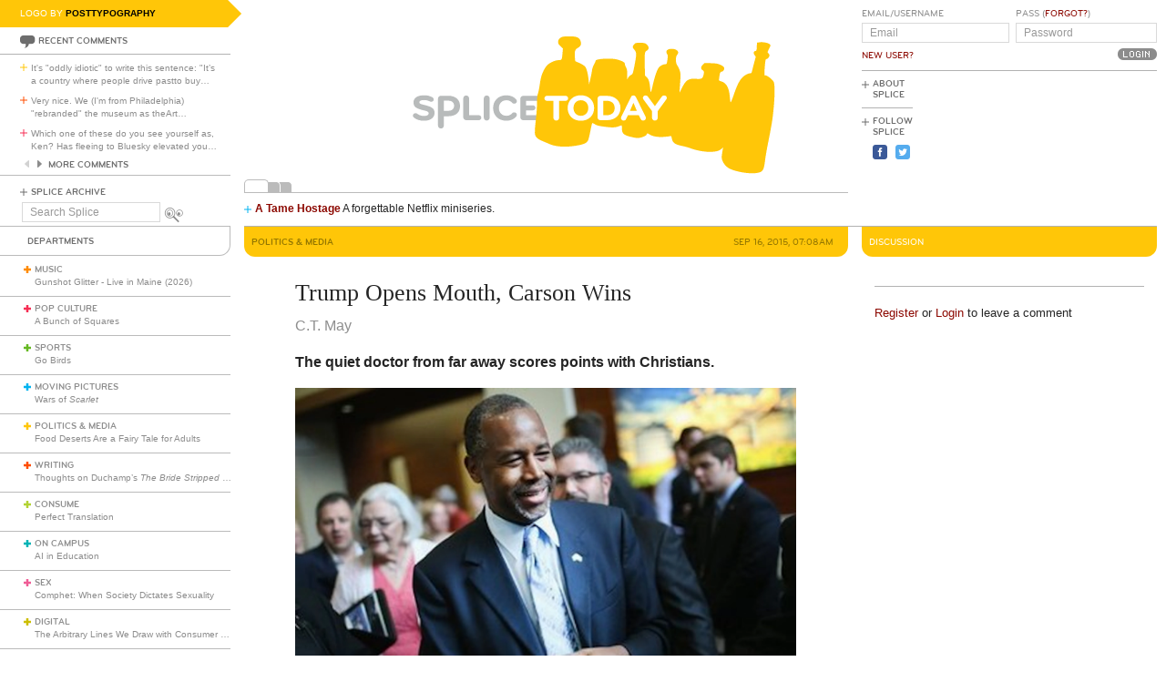

--- FILE ---
content_type: text/html; charset=utf-8
request_url: https://www.splicetoday.com/politics-and-media/trump-opens-mouth-carson-wins
body_size: 9272
content:
<!DOCTYPE html>
<html lang="en">
  <head>
    <meta charset="utf-8">
    <meta content="width=device-width, initial-scale=1, maximum-scale=1, user-scalable=no" name="viewport">
    <meta content="ie=edge" http-equiv="x-ua-compatible">
    <title>Trump Opens Mouth, Carson Wins | www.splicetoday.com</title>
    <link href="/favicon.ico" rel="icon" type="image/x-icon">
    <link href="https://d3du1wz1x395cl.cloudfront.net/fluidicon.png" rel="fluid-icon" title="Splice Today">
    <link href="/apple-touch-icon-precomposed.png" rel="apple-touch-icon-precomposed">
    <link href="/apple-touch-icon-72x72-precomposed.png" rel="apple-touch-icon-precomposed" sizes="72x72">
    <link href="/apple-touch-icon-114x114-precomposed.png" rel="apple-touch-icon-precomposed" sizes="114x114">
    <link href="/apple-touch-icon-120x120-precomposed.png" rel="apple-touch-icon-precomposed" sizes="120x120">
    <link href="/apple-touch-icon-144x144-precomposed.png" rel="apple-touch-icon-precomposed" sizes="144x144">
    <link href="https://d3du1wz1x395cl.cloudfront.net/splicetoday-logo.svg" rel="logo" type="image/svg">
    <link href="https://d3du1wz1x395cl.cloudfront.net" rel="dns-prefetch">
    <meta content="Splice Today" property="og:site_name">
    <!--Canonical URL-->
    <link href="https://www.splicetoday.com/politics-and-media/trump-opens-mouth-carson-wins" rel="canonical">
    <!--Open Graph data-->
    <meta content="Trump Opens Mouth, Carson Wins" property="og:title">
    <meta content="article" property="og:type">
    <meta content="https://www.splicetoday.com/politics-and-media/trump-opens-mouth-carson-wins" property="og:url">
    <meta content="http://www.splicetoday.com/politics-and-media/trump-opens-mouth-carson-wins" property="og:url">
    <meta content="https://splicetoday.imgix.net/uploads/posts/photos/18318/rsz_carsonben_051615getty.jpg?ixlib=rails-2.1.4&w=1200&h=630&s=cc378bbad6e5294b236a1072966a3892" property="og:image">
    <meta content="The quiet doctor from far away scores points with Christians." property="og:description">
    <!--Twitter Card data-->
    <meta content="summary" name="twitter:card">
    <meta content="@splicetoday" name="twitter:site">
    <meta content="Trump Opens Mouth, Carson Wins" name="twitter:title">
    <meta content="The quiet doctor from far away scores points with Christians." name="twitter:description">
    <meta content="@splicetoday" name="twitter:creator">
    <meta content="https://splicetoday.imgix.net/uploads/posts/photos/18318/rsz_carsonben_051615getty.jpg?ixlib=rails-2.1.4&w=1200&h=630&s=cc378bbad6e5294b236a1072966a3892" name="twitter:image">
    <!--Facebook-->
    <meta content="https://www.splicetoday.com/authors/C.T.%20May" property="article:author">
    <meta content="https://www.splicetoday.com/" property="article:publisher">
    <meta content="824588280969970" property="fb:app_id"><link rel="alternate" type="application/atom+xml" title="ATOM" href="/rss/feed.atom" /><link rel="alternate" type="application/rss+xml" title="RSS" href="/rss/feed.rss" /><!-- Google Tag Manager -->
    <script>(function(w,d,s,l,i){w[l]=w[l]||[];w[l].push({'gtm.start':
    new Date().getTime(),event:'gtm.js'});var f=d.getElementsByTagName(s)[0],
    j=d.createElement(s),dl=l!='dataLayer'?'&l='+l:'';j.async=true;j.src=
    'https://www.googletagmanager.com/gtm.js?id='+i+dl;f.parentNode.insertBefore(j,f);
    })(window,document,'script','dataLayer','GTM-MDGWGDH');</script>
    <!-- End Google Tag Manager -->
    <!-- Google tag (gtag.js) -->
    <script async src="https://www.googletagmanager.com/gtag/js?id=G-C1SJ4QFKGF"></script>
    <script>
      window.dataLayer = window.dataLayer || [];
      function gtag(){dataLayer.push(arguments);}
      gtag('js', new Date());
    
      gtag('config', 'G-C1SJ4QFKGF');
    </script>
    <link rel="stylesheet" media="all" href="https://d3du1wz1x395cl.cloudfront.net/assets/application-0630e72cbfdd13e57cdc9552b6bf50f5aa27d9ed50a4f3fc269304e4598b0a31.css" /><link rel="stylesheet" media="print" href="https://d3du1wz1x395cl.cloudfront.net/assets/print-ce389a41f9462f494eb2c4c380e01662d3c36c2feb623f587805c80ea6498f13.css" /><script src="https://d3du1wz1x395cl.cloudfront.net/assets/application-1af558a3cbe89bda6a33741a42ea7c534f0ce65b03a5b79afbb145970e7ff13b.js"></script><meta name="csrf-param" content="authenticity_token" />
    <meta name="csrf-token" content="e0xpTIRJ4mfNctyKlbGEebI0lnUbrroFn24H/wCZU0EZDUQP1aA62XdLqShzRcTMYROpSpM0zwuZCO7e2ILK6w==" />
    <meta content="splicetoday.imgix.net" property="ix:host">
    <meta content="true" property="ix:useHttps">
    <script async="async" src="https://platform-api.sharethis.com/js/sharethis.js#property=6489287793018600124e74c9&amp;product=inline-share-buttons&amp;source=platform" type="text/javascript"></script>
    
  </head>
  <body class="desktop posts-layout posts-show-view politics-and-media">
    <!-- Google Tag Manager (noscript) -->
    <noscript><iframe src="https://www.googletagmanager.com/ns.html?id=GTM-MDGWGDH"
    height="0" width="0" style="display:none;visibility:hidden"></iframe></noscript>
    <!-- End Google Tag Manager (noscript) -->
    
    <div class="fb-root"></div>
    <div class="flash">
    </div><header>
      <div class="container-fluid">
        <div class="row">
          <div class="col-xs-18 col-md-5">
            <div data-react-class="LogoBy" data-react-props="{&quot;randomLogoUrl&quot;:&quot;https://www.splicetoday.com/api/logos/random?include=user&quot;}"></div><a href="https://www.splicetoday.com/"><img class="hidden-md-up m-l-2-h" src="https://d3du1wz1x395cl.cloudfront.net/assets/logos/splicetoday-04864a89f33232d31f8c30dfb79ae0f62ec5ab486fe26690b7aeb82b9462902a.svg" alt="Splicetoday" width="175" height="50" /></a>
          </div>
          <div class="col-xs-6 text-xs-right">
            <div class="hidden-md-up hidden-print">
              <button class="navbar-toggler" data-target="#primary_nav" id="primary_nav_toggler" type="button">
                <div class="icon icon-menu text-muted"></div>
              </button>
            </div>
          </div>
        </div>
        <div class="row">
          <div class="hidden-sm-down col-xs-24 col-md-5 recent-comments-column">
            <div data-react-class="RecentComments" data-react-props="{&quot;commentsUrl&quot;:&quot;https://www.splicetoday.com/api/comments&quot;}"></div>
            <div class="splice-archive">
              <div class="mini-label general-color">
                <span class="icon icon-plus-thin general"></span><a href="/archive">Splice Archive</a>
              </div>
            </div>
            <div data-react-class="Search" data-react-props="{&quot;apiSearchUrl&quot;:&quot;https://www.splicetoday.com/api/posts/search&quot;,&quot;searchUrl&quot;:&quot;https://www.splicetoday.com/search&quot;}"></div>
          </div>
          <div class="col-xs-24 col-md-18 col-lg-18 col-xl-19">
            <div class="row">
              <div class="col-xs-24 col-md-16 logo-column">
                <div class="row">
                  <div class="col-xs-24">
                    <div class="logo"><a class="logo__container" style="background-image:url(https://www.splicetoday.com/logos/random.svg);" href="https://www.splicetoday.com/">
                                        <img class="visible-print-block" src="https://d3du1wz1x395cl.cloudfront.net/assets/logos/splicetoday-04864a89f33232d31f8c30dfb79ae0f62ec5ab486fe26690b7aeb82b9462902a.svg" alt="Splicetoday" width="285" height="75" /></a>
                    </div>
                  </div>
                </div>
                <div class="hidden-sm-down">
                  <div class="row">
                    <div class="col-xs-24">
                      <div data-react-class="FeaturedPosts" data-react-props="{&quot;featuredPostsUrl&quot;:&quot;https://www.splicetoday.com/api/posts/featured&quot;}"></div>
                    </div>
                  </div>
                </div>
              </div>
              <div class="col-xs-22 offset-xs-1 offset-md-0 col-md-8">
                <div class="row">
                  <div class="col-xs-24">
                    <form role="form" novalidate="novalidate" class="simple_form new_user" id="new_user" action="/profile/login" accept-charset="UTF-8" method="post"><input name="utf8" type="hidden" value="&#x2713;" /><input type="hidden" name="authenticity_token" value="FhSV+Z1wlKW8xpGQDuMXI3KBnbv47PT9tM8eTjSFTc10Vbi6zJlMGwb/5DLoF1eWoaaihHB2gfOyqfdv7J7UZw==" /><div class="sign-in-user-form">
                      <div class="row">
                        <div class="col-xs-12 p-r-0">
                          <div class="form-group string optional user_login m-b-0"><label class="form-control-label string optional m-b-0" for="user_login">Email/Username</label><input class="form-control string optional form-control-sm" placeholder="Email" tabindex="0" type="text" name="user[login]" id="user_login" /></div><label class="form-control-label text-uppercase"><a class="new-user font-weight-normal" href="/profile/sign_up">New User?</a></label>
                        </div>
                        <div class="col-xs-12">
                          <div class="form-group password optional user_password m-b-0"><label class="form-control-label password optional m-b-0" for="user_password">Pass (<a href='/profile/password/new' class='forgot'>Forgot?</a>)</label><input class="form-control password optional form-control-sm" placeholder="Password" tabindex="0" type="password" name="user[password]" id="user_password" /></div>
                          <div class="text-md-right">
                            <input type="submit" name="commit" value="Login" class="btn submit-button mini-button dark-grey pill aliased" tabindex="0" data-disable-with="Logging In..." />
                          </div>
                        </div>
                      </div>
                      <div class="row hidden-sm-down">
                        <div class="col-xs-24">
                          <hr class="m-t-0 m-b-1-h">
                        </div>
                      </div>
                    </div></form>
                    <div class="row hidden-sm-down">
                      <div class="col-xs-24">
                        <ul class="list-inline subnav pull-lg-left hidden-print">
                          <li class="list-inline-item hidden-lg-up list-inline-item w-100 m-a-0 d-block">
                            <div class="media m-b-0">
                              <div class="media-left p-r-0">
                                <span class="icon icon-plus-thin pull-left general-color text-vertical-align-text-top"></span>
                              </div>
                              <div class="media-body">
                                <div class="mini-label general-color">
                                  <a href="/profile/login">Log In</a>
                                </div>
                              </div>
                              <div class="p-r-1 hidden-sm-down hidden-lg-up"></div>
                            </div>
                            <hr class="m-y-1-h hidden-md-down">
                            <hr class="m-t-0 m-b-1-h hidden-lg-up">
                          </li>
                          <li class="list-inline-item list-inline-item--full m-a-0 d-block">
                            <div class="media m-b-0">
                              <div class="media-left p-r-0">
                                <span class="icon icon-plus-thin pull-left general-color text-vertical-align-text-top"></span>
                              </div>
                              <div class="media-body">
                                <div class="mini-label general-color">
                                  <a href="/about">About Splice</a>
                                </div>
                              </div>
                            </div>
                            <hr class="m-y-1-h hidden-md-down">
                            <hr class="m-t-0 m-b-1-h hidden-lg-up">
                          </li>
                          <li class="list-inline-item m-a-0 d-block">
                            <div class="media m-b-0">
                              <div class="media-left p-r-0">
                                <span class="icon icon-plus-thin pull-left general-color text-vertical-align-text-top"></span>
                              </div>
                              <div class="media-body">
                                <div class="mini-label general-color">
                                  <div class="m-b-1-h">
                                    Follow Splice
                                  </div>
                                </div>
                              </div>
                            </div>
                          </li>
                          <li class="list-inline-item m-a-0 d-block">
                            <ul class="list-inline">
                              <li class="list-inline-item">
                                <a class="text-decoration-none" target="_blank" href="https://www.facebook.com/SpliceToday">
                                                            <div class="social-icon social-icon-facebook-square"></div></a>
                              </li>
                              <li class="list-inline-item">
                                <a class="text-decoration-none" target="_blank" href="https://twitter.com/splicetoday">
                                                            <div class="social-icon social-icon-twitter-square"></div></a>
                              </li>
                            </ul>
                          </li>
                        </ul>
                        <div class="pull-xs-right hidden-md-down">
                          <div class="ad ad-zone-01">
                            <script src="https://pagead2.googlesyndication.com/pagead/js/adsbygoogle.js" async="async"></script><ins class="adsbygoogle" data-ad-client="ca-pub-3043784346183942" data-ad-slot="9161167644" style="display:inline-block;width:180px;height:150px"></ins>
                            <script>
                              (adsbygoogle = window.adsbygoogle || []).push({});
                            </script>
                          </div>
                        </div>
                      </div>
                    </div>
                  </div>
                </div>
              </div>
            </div>
          </div>
        </div>
      </div>
    </header>
    <div class="container-fluid">
      <div class="row">
        <div class="col-xs-24 col-md-5">
          <div class="nav hidden-print" id="primary_nav">
            <div class="department-label">
              <div class="mini-label topper general-color border-t-l border-r-l border-b-l border-b-r-radius-lg">
                Departments
              </div>
            </div>
            <ul class="list-unstyled m-b-0">
              <li class="department music p-y-1-h border-b-l" id="department_1"><div class="media m-b-0">
                <div class="media-left p-r-0">
                  <span class="icon icon-plus-thick music-color"></span>
                </div>
                <div class="media-body w-100 p-r-1-h">
                  <div class="mini-label general-color">
                    <a class="text-muted" href="/music">Music</a>
                  </div>
                  <div class="most-recent-post text-truncate"><a href="/music/gunshot-glitter-live-in-maine-2026">
                      Gunshot Glitter - Live in Maine (2026)</a>
                  </div>
                </div>
              </div></li>
              <li class="department pop-culture p-y-1-h border-b-l" id="department_2"><div class="media m-b-0">
                <div class="media-left p-r-0">
                  <span class="icon icon-plus-thick pop-culture-color"></span>
                </div>
                <div class="media-body w-100 p-r-1-h">
                  <div class="mini-label general-color">
                    <a class="text-muted" href="/pop-culture">Pop Culture</a>
                  </div>
                  <div class="most-recent-post text-truncate"><a href="/pop-culture/a-bunch-of-squares">
                      A Bunch of Squares</a>
                  </div>
                </div>
              </div></li>
              <li class="department sports p-y-1-h border-b-l" id="department_3"><div class="media m-b-0">
                <div class="media-left p-r-0">
                  <span class="icon icon-plus-thick sports-color"></span>
                </div>
                <div class="media-body w-100 p-r-1-h">
                  <div class="mini-label general-color">
                    <a class="text-muted" href="/sports">Sports</a>
                  </div>
                  <div class="most-recent-post text-truncate"><a href="/sports/go-birds">
                      Go Birds</a>
                  </div>
                </div>
              </div></li>
              <li class="department moving-pictures p-y-1-h border-b-l" id="department_4"><div class="media m-b-0">
                <div class="media-left p-r-0">
                  <span class="icon icon-plus-thick moving-pictures-color"></span>
                </div>
                <div class="media-body w-100 p-r-1-h">
                  <div class="mini-label general-color">
                    <a class="text-muted" href="/moving-pictures">Moving Pictures</a>
                  </div>
                  <div class="most-recent-post text-truncate"><a href="/moving-pictures/wars-of-scarlet">
                      Wars of <i>Scarlet</i></a>
                  </div>
                </div>
              </div></li>
              <li class="department politics-and-media p-y-1-h border-b-l" id="department_5"><div class="media m-b-0">
                <div class="media-left p-r-0">
                  <span class="icon icon-plus-thick politics-and-media-color"></span>
                </div>
                <div class="media-body w-100 p-r-1-h">
                  <div class="mini-label general-color">
                    <a class="text-muted" href="/politics-and-media">Politics &amp; Media</a>
                  </div>
                  <div class="most-recent-post text-truncate"><a href="/politics-and-media/food-deserts-are-a-fairy-tale-for-adults">
                      Food Deserts Are a Fairy Tale for Adults</a>
                  </div>
                </div>
              </div></li>
              <li class="department writing p-y-1-h border-b-l" id="department_7"><div class="media m-b-0">
                <div class="media-left p-r-0">
                  <span class="icon icon-plus-thick writing-color"></span>
                </div>
                <div class="media-body w-100 p-r-1-h">
                  <div class="mini-label general-color">
                    <a class="text-muted" href="/writing">Writing</a>
                  </div>
                  <div class="most-recent-post text-truncate"><a href="/writing/thoughts-on-duchamp-s-the-bride-stripped-bare-by-her-bachelors-even">
                      Thoughts on Duchamp’s <i>The Bride Stripped Bare by Her Bachelors, Even</i></a>
                  </div>
                </div>
              </div></li>
              <li class="department consume p-y-1-h border-b-l" id="department_11"><div class="media m-b-0">
                <div class="media-left p-r-0">
                  <span class="icon icon-plus-thick consume-color"></span>
                </div>
                <div class="media-body w-100 p-r-1-h">
                  <div class="mini-label general-color">
                    <a class="text-muted" href="/consume">Consume</a>
                  </div>
                  <div class="most-recent-post text-truncate"><a href="/consume/perfect-translation">
                      Perfect Translation</a>
                  </div>
                </div>
              </div></li>
              <li class="department on-campus p-y-1-h border-b-l" id="department_9"><div class="media m-b-0">
                <div class="media-left p-r-0">
                  <span class="icon icon-plus-thick on-campus-color"></span>
                </div>
                <div class="media-body w-100 p-r-1-h">
                  <div class="mini-label general-color">
                    <a class="text-muted" href="/on-campus">On Campus</a>
                  </div>
                  <div class="most-recent-post text-truncate"><a href="/on-campus/ai-in-education">
                      AI in Education</a>
                  </div>
                </div>
              </div></li>
              <li class="department sex p-y-1-h border-b-l" id="department_10"><div class="media m-b-0">
                <div class="media-left p-r-0">
                  <span class="icon icon-plus-thick sex-color"></span>
                </div>
                <div class="media-body w-100 p-r-1-h">
                  <div class="mini-label general-color">
                    <a class="text-muted" href="/sex">Sex</a>
                  </div>
                  <div class="most-recent-post text-truncate"><a href="/sex/comphet-when-society-dictates-sexuality">
                      Comphet: When Society Dictates Sexuality</a>
                  </div>
                </div>
              </div></li>
              <li class="department digital p-y-1-h border-b-l" id="department_6"><div class="media m-b-0">
                <div class="media-left p-r-0">
                  <span class="icon icon-plus-thick digital-color"></span>
                </div>
                <div class="media-body w-100 p-r-1-h">
                  <div class="mini-label general-color">
                    <a class="text-muted" href="/digital">Digital</a>
                  </div>
                  <div class="most-recent-post text-truncate"><a href="/digital/the-arbitrary-lines-we-draw-with-consumer-tech">
                      The Arbitrary Lines We Draw with Consumer Tech</a>
                  </div>
                </div>
              </div></li>
              <li class="department baltimore p-y-1-h border-b-l" id="department_8"><div class="media m-b-0">
                <div class="media-left p-r-0">
                  <span class="icon icon-plus-thick baltimore-color"></span>
                </div>
                <div class="media-body w-100 p-r-1-h">
                  <div class="mini-label general-color">
                    <a class="text-muted" href="/baltimore">Baltimore</a>
                  </div>
                  <div class="most-recent-post text-truncate"><a href="/baltimore/rest-stop-horror">
                      Rest Stop Horror</a>
                  </div>
                </div>
              </div></li>
              <li class="department mixtape p-y-1-h border-b-l" id="department_13"><div class="media m-b-0">
                <div class="media-left p-r-0">
                  <span class="icon icon-plus-thick mixtape-color"></span>
                </div>
                <div class="media-body w-100 p-r-1-h">
                  <div class="mini-label general-color">
                    <a class="text-muted" href="/mixtape">Mixtape</a>
                  </div>
                  <div class="most-recent-post text-truncate"><a href="/mixtape/remembering-the-ass">
                      Remembering The Ass</a>
                  </div>
                </div>
              </div></li>
            </ul>
          </div>
          <div class="hidden-sm-down">
            <div data-react-class="ArticlesWithTheMost" data-react-props="{&quot;mostViewsUrl&quot;:&quot;https://www.splicetoday.com/api/posts/most_viewed&quot;,&quot;mostCommentsUrl&quot;:&quot;https://www.splicetoday.com/api/posts/most_commented&quot;}"></div>
          </div>
        </div>
        <div class="col-xs-24 col-md-18 col-lg-18 col-xl-19">
          <div class="row hidden-sm-down">
            <div class="col-xs-24">
              <hr class="m-a-0">
            </div>
          </div>
          <div class="row">
            <div class="col-xs-24 col-md-16">
              <div class="category-label category-label--header mini-label topper border-b-l-radius-lg border-b-r-radius-lg politics-and-media-bg-color">
                <div class="row">
                  <div class="col-xs-10">
                    <h6 class="secondary-sans text-uppercase m-b-0 politics-and-media-dark-color">
                      <strong>Politics &amp; Media</strong>
                    </h6>
                  </div>
                  <div class="col-xs-14 text-xs-right">
                    <h6 class="secondary-sans text-uppercase m-b-0 m-r-1 politics-and-media-dark-color">
                      Sep 16, 2015, 07:08AM
                    </h6>
                  </div>
                </div>
              </div>
              <div class="row">
                <div class="col-xs-20 offset-xs-2">
                  <article class="m-b-2">
                    <h1 class="m-t-2">
                      Trump Opens Mouth, Carson Wins
                    </h1>
                    <p class="byline"><a class="text-muted d-inline-block" href="/authors/C.T.%20May">
                                  <span>C.T. May</span></a>
                    </p>
                    <p class="deck">
                      <strong><p>The quiet doctor from far away scores points with Christians.</p>
                        </strong>
                    </p>
                    <section class="post__photos"></section>
                    <div class="m-b-2"><div class="photo m-b-1-h" id="photo_11680">
                                  <img class="img-fluid" srcset="https://splicetoday.imgix.net/uploads/posts/photos/18318/rsz_carsonben_051615getty.jpg?ixlib=rails-2.1.4&amp;auto=format&amp;dpr=2&amp;fit=clamp&amp;w=544&amp;s=48bf634b927e2e38154b9a2934a3073a 544w, https://splicetoday.imgix.net/uploads/posts/photos/18318/rsz_carsonben_051615getty.jpg?ixlib=rails-2.1.4&amp;auto=format&amp;dpr=2&amp;fit=clamp&amp;w=768&amp;s=09963ccfcfe2aa5e1450275ab0e7ea3e 768w, https://splicetoday.imgix.net/uploads/posts/photos/18318/rsz_carsonben_051615getty.jpg?ixlib=rails-2.1.4&amp;auto=format&amp;dpr=2&amp;fit=clamp&amp;w=992&amp;s=9d9352673d90405e02ad37c2aa598cea 992w, https://splicetoday.imgix.net/uploads/posts/photos/18318/rsz_carsonben_051615getty.jpg?ixlib=rails-2.1.4&amp;auto=format&amp;dpr=2&amp;fit=clamp&amp;w=1200&amp;s=027e5607ba0ac38e951e994ba7688222 1200w" sizes="100vw" src="https://splicetoday.imgix.net/uploads/posts/photos/18318/rsz_carsonben_051615getty.jpg?ixlib=rails-2.1.4&auto=format&dpr=2&fit=clamp&w=400&s=fb3c74659117bf3b648cdbe3b10cff28" alt="Rsz carsonben 051615getty.jpg?ixlib=rails 2.1" /></div>
                    </div>
                    <div class="share-post">
                      <div class="sharethis-inline-share-buttons"></div>
                    </div>
                    <div class="rule politics-and-media-bg-color"></div>
                    <div class="post-body">
                      <span><p>Donald Trump said Ben Carson was &ldquo;heavy into the world of abortion,&rdquo; which has a Jack Webb feel to it. The full effect would call for an electric organ and some underexposed footage of young people frugging next to a light show. But phrasing aside, Trump meant Dr. Carson was pro-abortion. Trump was going for the jugular.</p>
                        
                        <p>This was on CNN&#39;s <a href="http://www.cnn.com/videos/politics/2015/09/10/donald-trump-ben-carson-faith-newday-sot.cnn">New Day</a>, which is <em>very</em> early in the morning. Trump was revved up and ready to go. Presumably, he&#39;d been turning over what Carson had said about him the day before, the fateful remarks made by the doctor at an appearance in Anaheim. Somebody in the crowd had asked Carson what made him different from Trump. &ldquo;I&rsquo;ve realized where my success has come from, and I don&rsquo;t in any way deny my faith in God,&rdquo; Carson said.</p>
                        
                        <p>It does have a catty sound. Trump raised his great shovel hands and attempted to swat the cat. The man who put investigators on President Obama (that birth certificate) knew just what to say about the dignified, soft-spoken, highly accomplished, rather unearthly brain surgeon. &ldquo;If you look at his past, which I&#39;ve done,&rdquo; Trump told New Day, and he was off and running. The full quote: &ldquo;If you look at his past, which I&#39;ve done, he wasn&#39;t a big man of faith. All of a sudden he&#39;s becoming this man of faith, and he was heavy into the world of abortion.&rdquo; There was plenty more.</p>
                        
                        <p>This strikes me as an animal reaction. Carson is rising in the polls and he stepped on Trump&#39;s tail. So Trump attacks, and does it in the same way he has always done it. He&#39;s snotty about his victim&#39;s personality and he unloads dark talk about the wretched, shoddy things the target has been doing in the big world. For the governors and executives, this dark talk can take the form of &ldquo;lotsa problems&rdquo; (pronounced more like &ldquo;LAWTT-sah <em>praw</em>blemmmz,&rdquo; with a good deal of satisfaction packed into the trail of m&#39;s), accompanied by prominent mention of bad headlines the target has accumulated. &ldquo;I don&#39;t know if you&#39;ve been reading about Wisconsin, but they got <em>lotsa</em> problems,&rdquo; and so on. When the headlines aren&#39;t enough, Trump is just amazed by what he&#39;s hearing. People are telling him things. It&#39;s incredible what they&#39;re saying. For instance, apparently, that Carson was &ldquo;heavy into the world of abortion&rdquo; and didn&#39;t dig your fertility trip, man.</p>
                        
                        <p>The attack seems like a dumb thing for Trump to do. Of course, so have other things that he&#39;s done in the past few months. Each time smart people predicted disaster, and each time he came out ahead. Even so, I think this time he said a dumb thing that will cost him sooner rather than later. Because Carson is a new sort of target in the Trump shooting spree. There is no establishment behind Carson: not Washington, not Fox, not the Koch brothers. He counts in the GOP only because a lot of our right-wing citizens have decided that they love him. When you attack Carson, you attack nothing except the man and the God who made him, and the people who have decided that their love for this man is something precious. Good luck, but possibly that&#39;s a fight to avoid.</p>
                        
                        <p><strong>Finally! </strong>Trump may have felt pleased with himself. Carson, that menace in the polls, had finally given him the go-ahead to start punching. Trump plays that game. If an opponent is doing well, Trump wants to attack. But he won&#39;t unless he can pretend the opponent mistreated him somehow. Trump said as much before launching into poor Scott Walker, who was high in the polls back then and whose fund-raiser had called Trump something mean in an email. &ldquo;Finally I can attack!&rdquo; Trump shouted in front of a crowd.</p>
                        
                        <p>Now it&#39;s Carson&#39;s turn, and I think Trump is overmatched. A reporter wanted to know what Carson had to say about Trump&#39;s mean remarks. Carson patted the issue on the head and sent it away. &ldquo;Everyone is going to be saying, &lsquo;Oh there&rsquo;s a big fight, everyone come watch the fight,&#39;&rdquo; he said. &ldquo;But it&#39;s just not going to be as great as they think, because I&rsquo;m not going to participate.&rdquo; GOP candidates like to say the media is trying to get them to fight. Carson&#39;s remark is the best rendition I know of this theme. He doesn&#39;t sound like a finger pointer, he sounds like somebody drawing a line for the good of his soul. His soul&#39;s freedom will get compromised if he walks into the silly production people have rigged up for him. So he doesn&#39;t.</p>
                        
                        <p>Carson even apologized. &ldquo;There is no reason ever to question anybody&rsquo;s faith. That&rsquo;s something between them and God,&rdquo; he said. He also said he&#39;d been misinterpreted, which presumably means he didn&#39;t question Trump&#39;s faith. But the apology stayed out there. &ldquo;When you do something that&#39;s inappropriate, I think it&#39;s appropriate to apologize for it,&rdquo; he said.&nbsp; He acted like the whole thing was... not a crisis. It mattered, because correct behavior matters, but one does the right thing and then moves on.</p>
                        
                        <p><strong>Odd disappearance. </strong>Abortion vanished out of the exchange. After Trump brought it up, everybody let it drop. I guess the media figured that Trump and Carson slanging each would be enough of a story, and who needs the TNT of abortion banging about? A reporter could use the wrong phrase and get tweeted to death. Trump also seems to have let the matter go. When last seen he was still throwing words at Carson, but abortion wasn&#39;t among them. The big man stuck to energy level. Possibly he senses that it&#39;s best to disengage and is struggling toward that goal.</p>
                        
                        <p>I suspect Carson has done well out of his little collision with Trump. Born-agains like what Carson has to say; now they&#39;ve seen him walk the walk in dramatic fashion (because everything set off by Donald Trump is dramatic). Meanwhile, Trump has run up against that rare thing, a man who can rise above a fight without seeming scared. I think one reason Carson can pull this off is that he&#39;s black and the audience is white. But he uses the opportunity well. As far as I can see, he just got the best of Donald Trump.</p>
                        
                        <p><em>&mdash;</em><em>Follow C.T. May on Twitter:&nbsp;<a href="http://twitter.com/ctmay3">@CTMay3</a></em></p>
                        </span>
                    </div>
                  </article>
                </div>
              </div>
              <div class="row">
                <div class="col-xs-24">
                  <div class="hidden-print">
                    <div class="p-x-1 p-y-1-h politics-and-media-bg-color">
                      <ul class="list-inline m-b-0">
                        <li class="list-inline-item discuss">
                          <a rel="nofollow" data-smooth-scroll="true" data-scroll-target="#discussion" class="text-decoration-none" href="#discussion">
                                  <div class="mini-label aliased small reverse">
                                    <div class="icon icon-bubble-open"></div>
                                    Discuss
                                  </div></a>
                        </li>
                        <li class="list-inline-item print">
                          <a rel="nofollow" data-print="true" class="text-decoration-none" href="#">
                                  <div class="mini-label aliased small reverse">
                                    <div class="icon icon-printer"></div>
                                    Print
                                  </div></a>
                        </li>
                        <li class="list-inline-item">
                          <a class="text-decoration-none" href="/profile/login">
                                  <div class="mini-label aliased small reverse">
                                    &hellip;Log in to discuss, fav, email
                                  </div></a>
                        </li>
                      </ul>
                    </div>
                    <div class="border-l-l border-r-l border-b-l border-b-l-radius-xl border-b-r-radius-xl m-b-2 p-t-1">
                      <div class="row">
                        <div class="col-xs-11 offset-xs-1">
                          <h5 class="text-uppercase politics-and-media-dark-color">
                            <strong>Older <em>Politics &amp; Media</em></strong>
                          </h5>
                          <ul class="list-unstyled">
                            <li>
                              <h5 class="text-truncate">
                                <a class="text-muted" href="/politics-and-media/a-key-factor-to-watch-for-in-the-second-gop-debate">A Key Factor to Watch for in the Second GOP Debate</a>
                              </h5>
                            </li>
                            <li>
                              <h5 class="text-truncate">
                                <a class="text-muted" href="/politics-and-media/when-you-re-ready-to-have-a-serious-conversation">When You’re Ready to Have a Serious Conversation...</a>
                              </h5>
                            </li>
                            <li>
                              <h5 class="text-truncate">
                                <a class="text-muted" href="/politics-and-media/michael-wolff-drinks-to-the-post-advertising-media">Michael Wolff Drinks to the Post-Advertising Media</a>
                              </h5>
                            </li>
                          </ul>
                        </div>
                        <div class="col-xs-11 text-xs-right">
                          <h5 class="text-uppercase politics-and-media-dark-color">
                            <strong>Newer <em>Politics &amp; Media</em></strong>
                          </h5>
                          <ul class="list-unstyled">
                            <li>
                              <h5 class="text-truncate">
                                <a class="text-muted" href="/politics-and-media/no-really-what-is-the-sjw-endgame">No, Really, What Is the SJW Endgame? </a>
                              </h5>
                            </li>
                            <li>
                              <h5 class="text-truncate">
                                <a class="text-muted" href="/politics-and-media/feel-the-bern-moderately">Feel the Bern… Moderately</a>
                              </h5>
                            </li>
                            <li>
                              <h5 class="text-truncate">
                                <a class="text-muted" href="/politics-and-media/times-editors-still-don-t-realize-david-brooks-is-a-laughingstock"><i>Times</i> Editors Still Don’t Realize David Brooks Is a Laughingstock</a>
                              </h5>
                            </li>
                          </ul>
                        </div>
                      </div>
                    </div>
                  </div>
                </div>
              </div>
            </div>
            <div class="col-xs-24 col-md-8">
              <div class="hidden-print">
                <div class="category-label category-label--header mini-label reverse topper border-b-l-radius-lg border-b-r-radius-lg politics-and-media-bg-color">
                  <h6 class="secondary-sans text-uppercase m-b-0">
                    Discussion
                  </h6>
                </div>
                <ul class="list-unstyled comments-list" id="discussion">
                </ul>
                <div class="row">
                  <div class="col-xs-22 offset-xs-1">
                    <hr>
                    <small class="m-b-1 d-inline-block"><a href="/profile/sign_up">Register</a> or <a href="/profile/login">Login</a> to leave a comment</small>
                  </div>
                </div>
              </div>
            </div>
          </div>
        </div>
      </div>
    </div>
    <div class="hidden-print">
      <div class="container-fluid">
        <div class="row hidden-sm-down">
          <div class="col-sm-22 offset-xs-1 text-xs-center">
            <div class="m-y-2">
              <div class="ad ad-zone-03">
                <script src="https://pagead2.googlesyndication.com/pagead/js/adsbygoogle.js" async="async"></script><ins class="adsbygoogle" data-ad-client="ca-pub-3043784346183942" data-ad-slot="1440355646" style="display:inline-block;width:728px;height:90px"></ins>
                <script>
                  (adsbygoogle = window.adsbygoogle || []).push({});
                </script>
              </div>
            </div>
          </div>
        </div>
        <div class="row">
          <div class="col-xs-24 col-sm-22 offset-sm-1">
            <ul class="list-inline border-t-l text-xs-center p-t-1 footer">
              <li class="list-inline-item">
                <div class="mini-label general-color">
                  <span class="icon icon-plus-thin pull-left general-color"></span><a href="/contact">Contact Us</a>
                </div>
              </li>
              <li class="list-inline-item">
                <div class="mini-label general-color">
                  <span class="icon icon-plus-thin pull-left general-color"></span><a href="/advertise">Advertise with Splice</a>
                </div>
              </li>
              <li class="list-inline-item">
                <div class="mini-label general-color">
                  <span class="icon icon-plus-thin pull-left general-color"></span><a href="/jobs">Jobs</a>
                </div>
              </li>
              <li class="list-inline-item">
                <div class="mini-label general-color">
                  <span class="icon icon-plus-thin pull-left general-color"></span><a href="/faqs">FAQ</a>
                </div>
              </li>
              <li class="list-inline-item">
                <div class="mini-label general-color">
                  <span class="icon icon-plus-thin pull-left general-color"></span><a href="/privacy">Privacy Policy</a>
                </div>
              </li>
              <li class="list-inline-item">
                <div class="mini-label general-color">
                  <span class="icon icon-plus-thin pull-left general-color"></span><a href="/terms">Terms &amp; Conditions</a>
                </div>
              </li>
              <li class="list-inline-item">
                <div class="mini-label general-color">
                  <span class="icon icon-plus-thin pull-left general-color"></span><a href="https://www.splicetoday.com/">&copy; Splice Today LLC All Rights Reserved</a>
                </div>
              </li>
            </ul>
          </div>
        </div>
      </div>
    </div>
    <script src="//s7.addthis.com/js/300/addthis_widget.js#pubid=ra-560c1f3d24c9bf93" type="text/javascript"></script>
  </body>
</html>

--- FILE ---
content_type: text/html; charset=utf-8
request_url: https://www.google.com/recaptcha/api2/aframe
body_size: 266
content:
<!DOCTYPE HTML><html><head><meta http-equiv="content-type" content="text/html; charset=UTF-8"></head><body><script nonce="d4su_DBmebhywL7YX9YxcA">/** Anti-fraud and anti-abuse applications only. See google.com/recaptcha */ try{var clients={'sodar':'https://pagead2.googlesyndication.com/pagead/sodar?'};window.addEventListener("message",function(a){try{if(a.source===window.parent){var b=JSON.parse(a.data);var c=clients[b['id']];if(c){var d=document.createElement('img');d.src=c+b['params']+'&rc='+(localStorage.getItem("rc::a")?sessionStorage.getItem("rc::b"):"");window.document.body.appendChild(d);sessionStorage.setItem("rc::e",parseInt(sessionStorage.getItem("rc::e")||0)+1);localStorage.setItem("rc::h",'1769768992728');}}}catch(b){}});window.parent.postMessage("_grecaptcha_ready", "*");}catch(b){}</script></body></html>

--- FILE ---
content_type: image/svg+xml; charset=utf-8
request_url: https://www.splicetoday.com/logos/random.svg
body_size: 3381
content:
<?xml version="1.0" standalone="no"?>
<!DOCTYPE svg
  PUBLIC '-//W3C//DTD SVG 1.1//EN'
  'http://www.w3.org/Graphics/SVG/1.1/DTD/svg11.dtd'>
<svg height="100%" style="fill-rule:evenodd;clip-rule:evenodd;stroke-linejoin:round;stroke-miterlimit:1.41421;" version="1.1" viewBox="0 0 1060 400" width="100%" xml:space="preserve" xmlns="http://www.w3.org/2000/svg" xmlns:xlink="http://www.w3.org/1999/xlink">
  <g id="splice">
    <g>
      <path d="M315.797,239.265c-7.77,0 -12.722,-1.961 -16.82,-4.779c-1.877,-1.28 -2.731,-2.818 -2.731,-4.268c0,-2.307 1.878,-4.269 4.44,-4.269c1.025,0 2.219,0.341 3.413,1.192c3.245,2.221 6.661,3.759 11.526,3.759c5.037,0 8.367,-1.622 8.367,-4.698c0,-3.156 -4.098,-4.098 -7.513,-4.863c-15.281,-3.416 -19.207,-6.915 -19.207,-14.257c0,-7.94 6.742,-12.549 19.121,-12.549c4.61,0 8.962,1.024 12.975,2.987c2.307,1.111 3.332,2.56 3.332,4.525c0,2.048 -1.623,3.842 -4.098,3.842c-0.854,0 -1.879,-0.172 -2.903,-0.683c-2.902,-1.368 -6.06,-2.306 -9.22,-2.306c-5.891,0 -8.964,1.195 -8.964,3.928c0,2.39 2.22,3.073 9.135,4.781c11.609,2.902 17.586,5.462 17.586,13.829c0,8.452 -7.172,13.829 -18.439,13.829Z" style="fill:#b8bbbb;fill-rule:nonzero;"/>
      <path d="M368.558,213.023c0,-4.514 -2.943,-8.96 -9.579,-8.96l-8.431,0l0,17.664l8.431,0c6.62,0 9.579,-4.602 9.579,-8.704M378.949,213.449c0,10.073 -6.021,17.925 -21.227,17.925l-7.174,0l0,16.31c0,2.903 -2.226,5.211 -5.128,5.211c-2.904,0 -5.116,-2.308 -5.116,-5.211l0,-47.121c0,-2.902 2.304,-5.207 5.208,-5.207l12.21,0c14.629,0 21.227,7.981 21.227,18.093" style="fill:#b8bbbb;fill-rule:nonzero;"/>
      <path d="M411.958,229.535c2.391,0 4.355,1.961 4.355,4.353c0,2.388 -1.964,4.353 -4.355,4.353l-22.197,0c-2.815,0 -5.122,-2.305 -5.122,-5.125l0,-33.121c0,-2.816 2.307,-5.121 5.122,-5.121c2.819,0 5.123,2.305 5.123,5.121l0,29.54l17.074,0Z" style="fill:#b8bbbb;fill-rule:nonzero;"/>
      <path d="M420.664,199.995c0,-2.816 2.306,-5.121 5.123,-5.121c2.817,0 5.122,2.305 5.122,5.121l0,33.808c0,2.816 -2.305,5.12 -5.122,5.12c-2.817,0 -5.123,-2.304 -5.123,-5.12l0,-33.808Z" style="fill:#b8bbbb;fill-rule:nonzero;"/>
      <path d="M447.212,216.9c0,7.086 4.44,13.657 13.148,13.657c4.013,0 7.255,-1.452 9.561,-3.926c0.938,-1.023 2.049,-2.133 4.013,-2.133c2.902,0 4.78,2.049 4.78,4.439c0,1.281 -0.682,2.476 -1.622,3.498c-3.415,3.841 -9.305,6.83 -16.732,6.83c-15.281,0 -23.39,-10.67 -23.39,-22.365c0,-11.696 8.109,-22.367 23.39,-22.367c7.427,0 13.317,2.987 16.732,6.83c0.94,1.023 1.622,2.219 1.622,3.498c0,2.392 -1.878,4.441 -4.78,4.441c-1.964,0 -3.075,-1.11 -4.013,-2.135c-2.306,-2.477 -5.548,-3.928 -9.561,-3.928c-8.708,0 -13.148,6.574 -13.148,13.661Z" style="fill:#b8bbbb;fill-rule:nonzero;"/>
      <path d="M494.933,229.535l20.069,0c2.39,0 4.354,1.961 4.354,4.353c0,2.388 -1.964,4.353 -4.354,4.353l-25.19,0c-2.818,0 -5.123,-2.305 -5.123,-5.125l0,-32.439c0,-2.815 2.305,-5.12 5.123,-5.12l24.166,0c2.392,0 4.354,1.963 4.354,4.354c0,2.391 -1.962,4.354 -4.354,4.354l-19.045,0l0,7.939l11.981,0c2.39,0 4.355,1.964 4.355,4.355c0,2.39 -1.965,4.354 -4.355,4.354l-11.981,0l0,8.622Z" style="fill:#b8bbbb;fill-rule:nonzero;"/>
    </g>
  </g>
  <g id="bottles">
    <path d="M558,92.117c-4.4,1.75 -7,4.975 -7,8.683c0,2.8 0.85,4.32 4.25,7.6l4.25,4.1l-0.852,9.7c-0.922,10.5 -1.14,10.8 -7.848,10.8c-4.4,0 -13.2,3.791 -17.6,7.582c-2.722,2.344 -5.391,6.118 -7.581,10.718c-3.896,8.181 -5.001,12.3 -7.053,26.3c-0.807,5.5 -2.164,11.958 -3.016,14.35c-1.075,3.017 -1.55,8.15 -1.55,16.75c0,6.849 -0.941,20.1 -2.1,29.6c-1.16,9.5 -1.899,19.573 -1.649,22.5c0.581,6.837 3.649,10.017 13.749,14.254c4.1,1.72 10.038,4.224 13.1,5.524c11.663,4.95 31,5.532 50.5,1.519c10.1,-2.079 13.763,-3.979 15.998,-8.297c0.831,-1.603 2.619,-8.8 4.002,-16.1c1.382,-7.3 2.879,-13.579 3.35,-14.05c0.457,-0.457 2.65,0.35 4.75,1.75c3.078,2.053 6.3,2.919 15.3,4.113c17.1,2.269 20.816,2.029 30.2,-1.949c1.596,-0.677 1.8,-0.164 1.8,4.536c0,9.934 3.1,12.682 18,15.957c7.7,1.692 10.16,1.856 14.3,0.954c4.6,-1.003 10.647,-3.839 10.684,-5.011c0.009,-0.285 0.401,-1.1 0.916,-1.9c0.75,-1.166 1.4,-1.041 3.9,0.751c5.063,3.63 14.5,5.518 24.2,4.842c4.7,-0.328 9.93,-0.883 11.7,-1.243c3.122,-0.634 3.216,-0.55 3.859,3.45c1.285,7.988 5.241,10.935 18.241,13.587c4.6,0.938 11.25,2.785 14.7,4.082c11.2,4.212 25.839,6.705 36.5,6.217c9.7,-0.444 14.204,-1.864 18.6,-5.865l2,-1.821l-1.45,8.7c-1.134,6.8 -1.197,9.596 -0.292,12.8c1.611,5.7 6.288,11.773 11.342,14.726c10.652,6.226 36.4,10.71 49.5,8.62c10.785,-1.72 12.488,-4.346 14.684,-22.646c0.78,-6.503 3.48,-21.9 6.016,-34.3c2.535,-12.4 5.479,-28.56 6.559,-36c4.048,-27.9 5.335,-61.528 2.56,-66.9c-2.739,-5.3 -13.418,-12.921 -15.919,-11.361c-0.519,0.323 -0.614,-3.639 -0.225,-9.339c1.086,-15.9 1.667,-19.4 3.225,-19.4c2.243,0 5.4,-3.8 5.4,-6.5c0,-1.3 -0.894,-3.018 -1.95,-3.75c-1.904,-1.317 -1.876,-1.5 1.15,-7.6c3.075,-6.2 3.084,-6.265 1.2,-8.15c-2.489,-2.488 -11.5,-4.244 -17.6,-3.428l-4.7,0.628l-0.3,7.15c-0.273,6.5 -0.5,7.179 -2.5,7.469c-3.241,0.468 -3.883,3.881 -1.37,7.281l2.07,2.8l-2.5,9.3c-1.371,5.1 -3.042,11.671 -3.7,14.55c-1.052,4.6 -1.51,5.25 -3.7,5.25c-3.889,0 -10.843,3.9 -14.443,8.1c-5.183,6.047 -8.653,13.2 -14.212,29.3c-3.108,9 -5.383,14.267 -5.745,13.3c-0.331,-0.882 -0.889,-5.1 -1.244,-9.4c-1.337,-16.2 -6.197,-24.827 -15.356,-27.263c-3.9,-1.037 -3.9,-1.037 -3.382,-5.237c1.159,-9.4 1.799,-11.261 3.982,-11.579c3.3,-0.482 5.609,-3.682 4.85,-6.721c-0.479,-1.915 -2.15,-3.297 -6.35,-5.25c-4.835,-2.247 -7.4,-2.71 -16.9,-3.05l-11.2,-0.4l-3.1,3.069c-3.7,3.663 -3.837,8.035 -0.3,9.592c2.53,1.113 2.869,3.839 1.226,9.839c-1.388,5.064 -3.826,6.123 -12.426,5.396c-13.335,-1.128 -18.138,1.904 -25.035,15.804l-4.465,9l0.534,-7.5c1.744,-24.5 1.74,-26.582 -0.066,-32.1c-0.983,-3 -2.822,-6.822 -4.14,-8.6c-3.26,-4.4 -3.386,-15.528 -0.213,-18.9c4.593,-4.881 -0.615,-10.4 -9.815,-10.4c-8.1,0 -11.353,3.923 -7.794,9.4c1.269,1.955 1.328,3.45 0.394,9.95c-1.021,7.1 -1.273,7.65 -3.5,7.65c-3.9,0 -8.772,2.466 -11.658,5.9c-2.974,3.54 -7.373,16.5 -10.723,31.6c-1.221,5.5 -2.557,10.608 -2.969,11.35c-0.415,0.747 -1.035,-2.05 -1.387,-6.25c-0.937,-11.2 -2.503,-16.324 -6.063,-19.839l-3.1,-3.061l-0.347,-18c-0.398,-20.7 -0.023,-23.796 3.047,-25.203c5.132,-2.35 4.9,-7.894 -0.5,-11.913c-2.296,-1.708 -4.25,-2.084 -10.85,-2.084c-7.6,0 -8.185,0.157 -10.462,2.8c-3.17,3.682 -3.077,5.2 0.567,9.3c3.757,4.227 3.917,7.8 1.036,23.1c-3.597,19.1 -3.781,19.644 -7.191,21.297c-1.744,0.846 -3.844,2.903 -4.8,4.703l-1.7,3.2l0.05,-8.7c0.041,-7.2 -0.338,-9.441 -2.2,-13c-1.256,-2.4 -2.115,-5.051 -1.944,-6c0.431,-2.39 -6.606,-5.979 -15.406,-7.858c-11.1,-2.369 -35.8,-0.673 -35.8,2.458c0,0.824 -1.308,3.8 -2.9,6.6c-1.688,2.968 -3.172,7.4 -3.55,10.6c-0.356,3.011 -1.669,9.8 -2.9,15l-2.25,9.5l-0.77,-7.5c-1.191,-11.6 -3.566,-20.753 -6.202,-23.9c-1.336,-1.595 -5.778,-4.361 -9.878,-6.15l-7.45,-3.25l-0.639,-7.1c-0.9,-10 0.255,-13.646 5.139,-16.218c5.1,-2.686 6.408,-5.382 5.234,-10.782c-1.036,-4.766 -3.434,-7.154 -8.634,-8.594c-4.6,-1.274 -20.905,-1.199 -24.2,0.111Z" style="fill:#ffc608;fill-rule:nonzero;"/>
  </g>
  <g id="today">
    <g>
      <path d="M552.962,233.803c0,2.816 -2.304,5.12 -5.12,5.12c-2.817,0 -5.123,-2.304 -5.123,-5.12l0,-29.538l-11.354,0c-2.39,0 -4.353,-1.963 -4.353,-4.354c0,-2.391 1.963,-4.354 4.353,-4.354l32.951,0c2.394,0 4.355,1.963 4.355,4.354c0,2.391 -1.961,4.354 -4.355,4.354l-11.354,0l0,29.538Z" style="fill:#fff;fill-rule:nonzero;"/>
      <path d="M591.039,230.557c7.938,0 12.974,-5.889 12.974,-13.657c0,-7.769 -5.036,-13.661 -12.974,-13.661c-7.942,0 -12.977,5.892 -12.977,13.661c0,7.768 5.035,13.657 12.977,13.657ZM591.039,239.265c-14.002,0 -23.222,-9.559 -23.222,-22.365c0,-12.807 9.22,-22.367 23.222,-22.367c13.999,0 23.218,9.56 23.218,22.367c0,12.806 -9.219,22.365 -23.218,22.365Z" style="fill:#fff;fill-rule:nonzero;"/>
      <path d="M630.475,204.265l0,25.27l5.902,0c8.961,0 13.915,-4.953 13.915,-12.635c0,-7.684 -4.954,-12.635 -13.915,-12.635l-5.902,0ZM620.233,200.677c0,-3.072 2.305,-5.12 5.123,-5.12l11.445,0c14.598,0 23.732,9.133 23.732,21.343c0,12.205 -9.134,21.341 -23.732,21.341l-11.445,0c-2.818,0 -5.123,-2.305 -5.123,-5.125l0,-32.439Z" style="fill:#fff;fill-rule:nonzero;"/>
      <path d="M677.208,221.773l12.037,0l-5.971,-14.009l-6.066,14.009ZM704.612,232.264c0.259,0.599 0.517,1.453 0.517,2.136c0,2.559 -1.969,4.523 -4.785,4.523c-2.219,0 -3.5,-1.194 -4.352,-2.987l-3.173,-6.338l-19.1,0l-3.169,6.338c-0.852,1.793 -2.133,2.987 -4.353,2.987c-2.815,0 -4.78,-1.964 -4.78,-4.523c0,-0.683 0.255,-1.537 0.513,-2.136l17.071,-34.659c0.858,-1.707 2.05,-2.731 4.273,-2.731c2.219,0 3.328,1.024 4.267,2.731l17.071,34.659Z" style="fill:#fff;fill-rule:nonzero;"/>
      <path d="M726.039,222.169l0,11.634c0,2.816 -2.303,5.12 -5.124,5.12c-2.816,0 -5.12,-2.304 -5.12,-5.12l0,-11.634l-14.61,-19.867c-0.853,-1.111 -1.28,-1.878 -1.28,-3.073c0,-2.478 1.794,-4.355 4.695,-4.355c1.965,0 3.161,0.854 4.012,1.964l12.303,16.711l12.228,-16.711c1.023,-1.281 2.046,-1.964 4.009,-1.964c2.903,0 4.697,1.877 4.697,4.355c0,1.195 -0.428,1.962 -1.281,3.073l-14.529,19.867Z" style="fill:#fff;fill-rule:nonzero;"/>
    </g>
  </g>
</svg>
